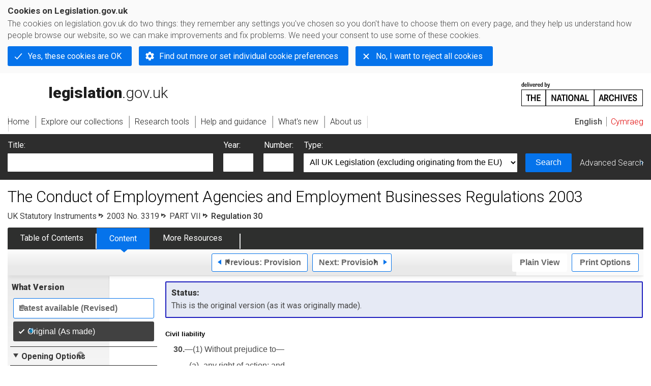

--- FILE ---
content_type: application/xhtml+xml;charset=utf-8
request_url: https://www.legislation.gov.uk/uksi/2003/3319/regulation/30/made
body_size: 6428
content:

<!DOCTYPE html
  PUBLIC "-//W3C//DTD XHTML+RDFa 1.0//EN" "http://www.w3.org/MarkUp/DTD/xhtml-rdfa-1.dtd">
<html xmlns="http://www.w3.org/1999/xhtml" xmlns:dct="http://purl.org/dc/terms/" xml:lang="en">
<head><meta http-equiv="Content-Type" content="text/html; charset=utf-8" /><meta name="viewport" content="width=device-width, initial-scale=0.1, user-scalable=1" /><title>The Conduct of Employment Agencies and Employment Businesses Regulations 2003</title><link rel="icon" href="/favicon.ico" /><link rel="stylesheet" href="/styles/screen.css" type="text/css" /><link rel="stylesheet" href="/styles/survey/survey.css" type="text/css" /><!--[if lte IE 6]><link rel="stylesheet" href="/styles/IE/ie6chromeAdditions.css" type="text/css" /><![endif]--><!--[if lte IE 7]><link rel="stylesheet" href="/styles/IE/ie7chromeAdditions.css" type="text/css" /><![endif]--><script type="text/javascript" src="/scripts/jquery-3.7.1.min.js"></script><script type="text/javascript" src="/scripts/CentralConfig.js"></script><script type="text/javascript" src="/scripts/survey/survey.js"></script><script type="text/javascript" src="/scripts/chrome.js"></script><link rel="apple-touch-icon" href="/images/chrome/apple-touch-icons/apple-touch-icon.png" /><link rel="canonical" href="https://www.legislation.gov.uk/uksi/2003/3319/regulation/30" />
					<meta name="DC.title" content="The Conduct of Employment Agencies and Employment Businesses Regulations 2003" /><meta name="DC.subject" content="Recruitment" /><meta name="DC.subject" content="Employment terms and conditions" /><meta name="DC.subject" content="Employment regulations" /><meta name="DC.subject" content="Employment relations" /><meta name="DC.subject" content="Legislation" /><meta name="DC.publisher" content="King's Printer of Acts of Parliament" /><meta name="DC.Date.Modified" content="2016-10-05" /><meta name="DC.subject" content="EMPLOYMENT AGENCIES, ETC." />
					<meta name="DC.description" content="These Regulations revoke the Conduct of Employment Agencies and Employment Businesses Regulations 1976, the Employment Agencies Act 1973 (Charging Fees to Workers) Regulations 1976 and the Employment Agencies Act 1973 (Charging Fees to Au Pairs) Regulations 1981." /><meta name="description" content="These Regulations revoke the Conduct of Employment Agencies and Employment Businesses Regulations 1976, the Employment Agencies Act 1973 (Charging Fees to Workers) Regulations 1976 and the Employment Agencies Act 1973 (Charging Fees to Au Pairs) Regulations 1981." />
					<link rel="alternate" type="application/xml" href="/uksi/2003/3319/regulation/30/made/data.xml" />
					
					
					
					
					
					
					
										
					
					
					
					<link rel="alternate" type="application/rdf+xml" href="/uksi/2003/3319/regulation/30/made/data.rdf" title="RDF/XML" /><link rel="alternate" type="application/akn+xml" href="/uksi/2003/3319/regulation/30/made/data.akn" title="AKN" /><link rel="alternate" type="application/xhtml+xml" href="/uksi/2003/3319/regulation/30/made/data.xht" title="HTML snippet" /><link rel="alternate" type="text/html" href="/uksi/2003/3319/regulation/30/made/data.htm" title="Website (XHTML) Default View" /><link rel="alternate" type="text/csv" href="/uksi/2003/3319/regulation/30/made/data.csv" title="CSV" /><link rel="alternate" type="application/pdf" href="/uksi/2003/3319/regulation/30/made/data.pdf" title="PDF" />
					<link rel="alternate" type="application/akn+xhtml" href="/uksi/2003/3319/regulation/30/made/data.html" title="HTML5 snippet" />

					
					<link rel="index" href="/uksi/2003/3319/contents/made" title="Table of Contents" />
					
					
					
					<link rel="up" href="/uksi/2003/3319/made" title="Entire legislation" /><link rel="prev" href="/uksi/2003/3319/regulation/29/made" title="Provision; Regulation 29" /><link rel="next" href="/uksi/2003/3319/regulation/31/made" title="Provision; Regulation 31" />
					
					

                    
									 
					
					
					
				<meta name="Legislation.year" content="2003 2003" /><style type="text/css">/* Legislation stylesheets - load depending on content type */
@import "/styles/legislation.css";
@import "/styles/secondarylegislation.css";
@import "/styles/legislationOverwrites.css";
/* End of Legislation stylesheets */
</style><!--[if IE 6]>
	<style type="text/css">
		@import "/styles/IE/ie6LegAdditions.css";
	</style>
<![endif]--><!--[if IE 7]>
	<style type="text/css">
		@import "/styles/IE/ie7LegAdditions.css";
	</style>
<![endif]--><link rel="stylesheet" href="/styles/view/changesOverTime.css" type="text/css" /><script type="text/javascript" src="/scripts/jquery-ui-1.14.1.custom.min.js"></script><script type="text/javascript" src="/scripts/view/scrollbar.js"></script><link rel="stylesheet" href="/styles/website.css" type="text/css" /><link rel="stylesheet" href="/styles/print.css" type="text/css" media="print" /><link rel="stylesheet" href="/styles/buy-now.css" type="text/css" /><script type="text/javascript" src="/scripts/jquery-cookie-directive/jquery.cookie.js"></script><script type="text/javascript" src="/scripts/jquery-cookie-directive/jquery-cookie-functions.js"></script><script type="text/javascript" src="/scripts/cookie-directive.js"></script><!--Google Tag Manager--><script type="text/javascript">
			function addGtm(w, d, s, l, i) {
				// Legislation.gov.uk: Check cookie preferences before running the Google analytics code.
				if (window.legGlobals.cookiePolicy.userSet &amp;&amp; window.legGlobals.cookiePolicy.analytics) {
					w[l] = w[l] || [];
					w[l].push({'gtm.start': new Date().getTime(), event: 'gtm.js'});
					var and = '&amp;';
					and = and.charAt(0);
					var f = d.getElementsByTagName(s)[0], j = d.createElement(s),
							dl = l != 'dataLayer' ? (and + 'l=' + l) : '';
					j.async = true;
					j.src = 'https://www.googletagmanager.com/gtm.js?id=' + i + dl;
					f.parentNode.insertBefore(j, f);
				} else {
					$.removeCookie('_ga', {path: '/'});
					$.removeCookie('_gid', {path: '/'});
					$.removeCookie('_gat_UA-2827241-23', {path: '/'});
					$.removeCookie('_ga', {path: '/', domain: '.legislation.gov.uk'});
					$.removeCookie('_gid', {path: '/', domain: '.legislation.gov.uk'});
					$.removeCookie('_gat_UA-2827241-23', {path: '/', domain: '.legislation.gov.uk'});
				}
			}
			addGtm(window, document, 'script', 'dataLayer', 'GTM-TWB7339');

			$('body').on('cookie.preferences.saved.banner', function () {
				addGtm(window, document, 'script', 'dataLayer', 'GTM-TWB7339');
			});
		</script><!--End Google Tag Manager--></head><body xml:lang="en" dir="ltr" id="leg" about="http://www.legislation.gov.uk/uksi/2003/3319/regulation/30/made" class="browse"><div id="preloadBg"><script type="text/javascript">
						$("body").addClass("js");
					</script></div><ul id="top" class="accessibleLinks"><li><a href="#pageTitle">Skip to main content</a></li><li><a href="#primaryNav">Skip to navigation</a></li></ul><div id="layout1"><div id="header"><h2><a href="/">legislation.gov.uk<span class="english"></span></a></h2><span class="natArch"><a href="https://www.nationalarchives.gov.uk"><span class="backgroundImage"></span><span class="accessibleText">https://www.nationalarchives.gov.uk</span></a></span><ul id="secondaryNav"><li><a class="langaugeSwitch" href="/cy/uksi/2003/3319/regulation/30/made">Cymraeg</a></li></ul></div><div id="primaryNav"><div class="navLayout"><ul><li class="link1"><a href="/"><span>Home</span></a></li><li class="link2"><a href="/explore"><span>Explore our collections</span></a></li><li class="link3"><a href="/research-tools"><span>Research tools</span></a></li><li class="link4"><a href="/help"><span>Help and guidance</span></a></li><li class="link5"><a href="/new"><span>What's new</span></a></li><li class="link6"><a href="/about-us"><span>About us</span></a></li><li id="quickSearch" class="en"><a href="#contentSearch"><span>Search Legislation</span></a></li></ul></div></div><div id="background"></div><div id="layout2" class="legContent"><form id="contentSearch" method="get" action="/search" class="contentSearch"><h2>Search Legislation</h2><div class="title"><label for="title">Title: <em>(or keywords in the title)</em></label><input type="text" id="title" name="title" /></div><div class="year"><label for="year">Year:</label><input type="text" id="year" name="year" /></div><div class="number"><label for="number">Number:</label><input type="text" id="number" name="number" /></div><div class="type"><label for="type">Type:</label><select name="type" id="type"><option value="primary+secondary" selected="selected">All UK Legislation (excluding originating from the EU)</option><option disabled="disabled">--------------------------------------------</option><option value="all">All Legislation (including originating from the EU)</option><option disabled="disabled">--------------------------------------------</option><option value="primary">All Primary Legislation</option><option value="ukpga">    UK Public General Acts</option><option value="ukla">    UK Local Acts</option><option value="ukppa">    UK Private and Personal Acts</option><option value="asp">    Acts of the Scottish Parliament</option><option value="asc">    Acts of Senedd Cymru</option><option value="anaw">    Acts of the National Assembly for Wales</option><option value="mwa">    Measures of the National Assembly for Wales</option><option value="ukcm">    Church Measures</option><option value="nia">    Acts of the Northern Ireland Assembly</option><option value="aosp">    Acts of the Old Scottish Parliament</option><option value="aep">    Acts of the English Parliament</option><option value="aip">    Acts of the Old Irish Parliament</option><option value="apgb">    Acts of the Parliament of Great Britain</option><option value="gbla">    Local Acts of the Parliament of Great Britain</option><option value="gbppa">    Private and Personal Acts of the Parliament of Great Britain</option><option value="nisi">    Northern Ireland Orders in Council</option><option value="mnia">    Measures of the Northern Ireland Assembly</option><option value="apni">    Acts of the Northern Ireland Parliament</option><option disabled="disabled">--------------------------------------------</option><option value="secondary">All Secondary Legislation</option><option value="uksi">    UK Statutory Instruments</option><option value="wsi">    Welsh Statutory Instruments</option><option value="ssi">    Scottish Statutory Instruments</option><option value="nisr">    Northern Ireland Statutory Rules</option><option value="ukci">    Church Instruments</option><option value="ukmd">    UK Ministerial Directions</option><option value="ukmo">    UK Ministerial Orders</option><option value="uksro">    UK Statutory Rules and Orders</option><option value="nisro">    Northern Ireland Statutory Rules and Orders</option><option disabled="disabled">--------------------------------------------</option><option value="eu-origin">All Legislation originating from the EU</option><option value="eur">    Regulations originating from the EU</option><option value="eudn">    Decisions originating from the EU</option><option value="eudr">    Directives originating from the EU</option><option value="eut">    European Union Treaties</option><option disabled="disabled">--------------------------------------------</option><option value="draft">All Draft Legislation</option><option value="ukdsi">    UK Draft Statutory Instruments</option><option value="sdsi">    Scottish Draft Statutory Instruments</option><option value="nidsr">    Northern Ireland Draft Statutory Rules</option><option disabled="disabled">--------------------------------------------</option><option value="ukia">All Impact Assessments</option><option value="ukia">    UK Impact Assessments</option></select></div><div class="submit"><button type="submit" id="contentSearchSubmit" class="userFunctionalElement"><span class="btl"></span><span class="btr"></span>Search<span class="bbl"></span><span class="bbr"></span></button></div><div class="advSearch"><a href="/search">Advanced Search</a></div></form><h1 id="pageTitle" class="pageTitle">The Conduct of Employment Agencies and Employment Businesses Regulations 2003</h1><div id="breadCrumb"><h2 class="accessibleText">You are here:</h2><ul><li class="first"><a href="/uksi">UK Statutory Instruments</a></li><li><a href="/uksi/2003/3319/contents/made">2003 No. 3319</a></li><li><a href="/uksi/2003/3319/part/VII/made">PART VII</a></li><li class="active">Regulation 30</li></ul></div><ul id="legSubNav"><li id="legTocLink"><span class="presentation"></span><a href="/uksi/2003/3319/contents/made">Table of Contents</a></li><li id="legContentLink"><span class="presentation"></span><a href="/uksi/2003/3319/introduction/made" class="disabled">Content</a></li><li id="legResourcesLink"><span class="presentation"></span><a href="/uksi/2003/3319/resources">More Resources</a><a href="#moreResourcesTabHelp" class="helpItem helpItemToBot"><img src="/images/chrome/helpIcon.gif" alt=" Help about More Resources" /></a></li></ul><div class="interface"><div class="prevNextNav"><ul><li class="prev"><a href="/uksi/2003/3319/regulation/29/made" class="userFunctionalElement nav" title=" regulation 29"><span class="background"><span class="btl"></span><span class="btr"></span>Previous:
										Provision<span class="bbl"></span><span class="bbr"></span></span></a></li><li class="next"><a href="/uksi/2003/3319/regulation/31/made" class="userFunctionalElement nav" title=" regulation 31"><span class="background"><span class="btl"></span><span class="btr"></span>Next:
										Provision<span class="bbl"></span><span class="bbr"></span></span></a></li></ul></div><ul id="viewPrintControl"><li class="view"><a class="userFunctionalElement" href="?view=plain"><span class="btl"></span><span class="btr"></span>Plain View<span class="bbl"></span><span class="bbr"></span></a></li><li class="print"><a class="userFunctionalElement" href="#printOptions"><span class="btl"></span><span class="btr"></span>Print Options<span class="bbl"></span><span class="bbr"></span></a></li></ul></div><div id="tools"><div class="section" id="whatVersion"><div class="title"><a href="#whatversionHelp" class="helpItem helpItemToMidRight"><img src="/images/chrome/helpIcon.gif" alt=" Help about what version" /></a><h2>What Version</h2></div><div class="content"><ul class="toolList"><li><a class="userFunctionalElement" href="/uksi/2003/3319/regulation/30"><span class="background"><span class="btl"></span><span class="btr"></span>Latest available (Revised)<span class="bbl"></span><span class="bbr"></span></span></a></li><li><span class="userFunctionalElement active"><span class="background"><span class="btl"></span><span class="btr"></span>Original (As made)<span class="bbl"></span><span class="bbr"></span></span></span></li></ul></div></div><div class="section" id="openingOptions"><div class="title"><a href="#openingOptionsHelp" class="helpItem helpItemToMidRight"><img src="/images/chrome/helpIcon.gif" alt=" Help about opening options" /></a><h2>Opening Options</h2></div><div id="openingOptionsContent" class="content"><ul class="toolList"><li class="whole"><a href="/uksi/2003/3319/made">Open whole Instrument</a></li><li class="minusSched"><a href="/uksi/2003/3319/body/made">Open Instrument without Schedules</a></li><li class="onlySched"><a href="/uksi/2003/3319/schedules/made">Open Schedules only</a></li></ul></div></div><div class="section" id="pdfVersions"><div class="title"><h2>More Resources</h2></div><div class="content" id="pdfVersionsContent"><div class="content"><ul class="toolList"><li><a class="pdfLink" href="/uksi/2003/3319/pdfs/uksi_20033319_en.pdf">Original: King's Printer Version</a></li></ul></div><p class="viewMoreLink"><a href="/uksi/2003/3319/resources">View more<span class="pageLinkIcon"></span></a></p></div></div></div><div id="content"><div id="infoSection"><h2>Status:</h2><p class="intro"> This is the original version (as it was originally made).</p></div><div id="viewLegContents" xml:lang="en"><div class="LegSnippet" id="viewLegSnippet"><h3 class="LegP1GroupTitleFirst">Civil liability</h3><p class="LegP1ParaText"><span class="LegP1No" id="regulation-30">30.</span>—(1) Without prejudice to—&#xD;</p><p class="LegClearFix LegP3Container"><span class="LegDS LegLHS LegP3No" id="regulation-30-1-a">(a)</span><span class="LegDS LegRHS LegP3Text">any right of action; and</span>&#xD;</p><p class="LegClearFix LegP3Container"><span class="LegDS LegLHS LegP3No" id="regulation-30-1-b">(b)</span><span class="LegDS LegRHS LegP3Text">any defence,</span>&#xD;</p><p class="LegP2Text">which exists or may be available apart from the provisions of the Act and these Regulations, contravention of, or failure to comply with, any of the provisions of the Act or of these Regulations by an agency or employment business shall, so far as it causes damage, be actionable.&#xD;</p><p class="LegP2ParaText">(2) In this regulation, “damage” includes the death of, or injury to, any person (including any disease and any impairment of that person’s physical or mental condition).&#xD;</p><span class="LegClearFix"></span></div></div><div class="contentFooter"><div class="interface"><div class="prevNextNav"><ul><li class="prev"><a href="/uksi/2003/3319/regulation/29/made" class="userFunctionalElement nav" title=" regulation 29"><span class="background"><span class="btl"></span><span class="btr"></span>Previous:
										Provision<span class="bbl"></span><span class="bbr"></span></span></a></li><li class="next"><a href="/uksi/2003/3319/regulation/31/made" class="userFunctionalElement nav" title=" regulation 31"><span class="background"><span class="btl"></span><span class="btr"></span>Next:
										Provision<span class="bbl"></span><span class="bbr"></span></span></a></li></ul></div></div></div><p class="backToTop"><a href="#top">Back to top</a></p></div></div><h2 class="interfaceOptionsHeader">Options/Help</h2><div id="printOptions" class="interfaceOptions "><h3 class="accessibleText">Print Options</h3><ul class="optionList"><li class="printOfficialCopy"><h4>Official printed copies</h4><ul><li><a href="/uksi/2003/3319/made/buynow" class="printedLink">Order a copy of this legislation<span class="accessibleText">buy now</span></a></li></ul></li><li class="printWhole"><h4><span class="accessibleText">Print</span>The Whole
						Instrument</h4><ul><li><a class="pdfLink" href="/uksi/2003/3319/made/data.pdf" target="_blank" rel="alternate nofollow">PDF<span class="accessibleText"> The Whole
						Instrument</span></a></li><li><a class="htmLink" href="/uksi/2003/3319/made/data.xht?view=snippet&amp;wrap=true" target="_blank">Web page<span class="accessibleText"> The Whole
						Instrument</span></a></li></ul></li><li class="printWhole"><h4><span class="accessibleText">Print</span>The Whole
						Part
	</h4><ul><li><a class="pdfLink" href="/uksi/2003/3319/part/VII/made/data.pdf" target="_blank" rel="alternate nofollow">PDF<span class="accessibleText"> The Whole
						Part
	</span></a></li><li><a class="htmLink" href="/uksi/2003/3319/part/VII/made/data.xht?view=snippet&amp;wrap=true" target="_blank">Web page<span class="accessibleText"> The Whole
						Part
	</span></a></li></ul></li><li class="printWhole"><h4><span class="accessibleText">Print</span>This
						Section
	
						only
					</h4><ul><li><a class="pdfLink" href="/uksi/2003/3319/regulation/30/made/data.pdf" target="_blank" rel="alternate nofollow">PDF<span class="accessibleText"> This
						Section
	
						only
					</span></a></li><li><a class="htmLink" href="/uksi/2003/3319/regulation/30/made/data.xht?view=snippet&amp;wrap=true" target="_blank">Web page<span class="accessibleText"> This
						Section
	
						only
					</span></a></li></ul></li></ul></div><div class="help" id="whatversionHelp"><span class="icon"></span><div class="content"><a href="#" class="close"><img alt="Close" src="/images/chrome/closeIcon.gif" /></a><h3>Legislation is available in different versions:</h3><p><strong>Latest Available (revised):</strong>The latest available updated version of the legislation incorporating changes made by subsequent legislation and applied by our editorial team. Changes we have not yet applied to the text, can be found in the ‘Changes to Legislation’ area.</p><p><strong>Original (As Enacted or Made): </strong>The original version of the legislation as it stood when it was enacted or made. No changes have been applied to the text.</p></div></div><div class="help" id="openingOptionsHelp"><span class="icon"></span><div class="content"><a href="#" class="close"><img alt="Close" src="/images/chrome/closeIcon.gif" /></a><h3>Opening Options</h3><p>Different options to open legislation in order to view more content on screen at once</p></div></div><div class="help" id="moreResourcesTabHelp"><span class="icon"></span><div class="content"><a href="#" class="close"><img alt="Close" src="/images/chrome/closeIcon.gif" /></a><h3>More Resources</h3><p>Access essential accompanying documents and information for this legislation item from this tab. Dependent on the legislation item being viewed this may include:</p><ul><li>the original print PDF of the as enacted version that was used for the print copy</li><li>lists of changes made by and/or affecting this legislation item</li><li>confers power and blanket amendment details</li><li>all formats of all associated documents</li><li>correction slips</li><li>links to related legislation and further information resources</li></ul></div></div><div class="help" id="moreResourcesHelp"><span class="icon"></span><div class="content"><a href="#" class="close"><img alt="Close" src="/images/chrome/closeIcon.gif" /></a><h3>More Resources</h3><p>Use this menu to access essential accompanying documents and information for this legislation item. Dependent on the legislation item being viewed this may include:</p><ul><li>the original print PDF of the as made version that was used for the print copy</li><li>correction slips</li></ul><p></p><p>Click 'View More' or select 'More Resources' tab for additional information including:</p><ul><li>lists of changes made by and/or affecting this legislation item</li><li>confers power and blanket amendment details</li><li>all formats of all associated documents</li><li>links to related legislation and further information resources</li></ul></div></div><div id="altFormats"><div class="altFormats"><p>The data on this page is available in the <a href="/developer/formats">alternative data formats</a> listed:<ul><li><a href="/uksi/2003/3319/regulation/30/made/data.html" type="application/akn+xhtml" rel="alternate nofollow">HTML5<span class="accessibleText"> alternative version</span></a></li><li><a href="/uksi/2003/3319/regulation/30/made/data.xht" type="application/xhtml+xml" rel="alternate nofollow">HTML snippet<span class="accessibleText"> alternative version</span></a></li><li><a href="/uksi/2003/3319/regulation/30/made/data.pdf" type="application/pdf" rel="alternate nofollow">PDF<span class="accessibleText"> alternative version</span></a></li><li><a href="/uksi/2003/3319/regulation/30/made/data.xml" type="application/xml" rel="alternate nofollow">XML<span class="accessibleText"> alternative version</span></a></li><li><a href="/uksi/2003/3319/regulation/30/made/data.akn" type="application/akn+xml" rel="alternate nofollow">Akoma Ntoso<span class="accessibleText"> alternative version</span></a></li><li><a href="/uksi/2003/3319/regulation/30/made/data.htm" type="text/html" rel="alternate nofollow">HTML RDFa<span class="accessibleText"> alternative version</span></a></li><li><a href="/uksi/2003/3319/regulation/30/made/data.rdf" type="application/rdf+xml" rel="alternate nofollow">RDF/XML<span class="accessibleText"> alternative version</span></a></li></ul></p></div></div><div id="footerNav"><ul><li><a href="/new-design">New site design</a></li><li><a href="/help">Help</a></li><li><a href="/about-us">About us</a></li><li><a href="/sitemap">Site map</a></li><li><a href="/accessibility">Accessibility</a></li><li><a href="/contact-us">Contact us</a></li><li><a href="/privacynotice">Privacy notice</a></li><li><a href="/cookiepolicy" id="cookies-content-link">Cookies</a></li></ul></div><div id="footer"><div><p class="copyrightstatement"><img src="/images/chrome/ogl-symbol.gif" alt="OGL logo" /><span xml:lang="" id="Copyright_Statement">All content is available under the <a href="https://www.nationalarchives.gov.uk/doc/open-government-licence/version/3" target="_blank" rel="license">Open Government Licence v3.0</a> except where <a href="/contributors">otherwise stated</a>. This site additionally contains content derived from EUR-Lex, reused under the terms of the <a href="https://eur-lex.europa.eu/legal-content/EN/TXT/?uri=CELEX%3A32011D0833" target="_blank">Commission Decision 2011/833/EU</a> on the reuse of documents from the EU institutions. For more information see the <a href="https://eur-lex.europa.eu/content/legal-notice/legal-notice.html" target="_blank">EUR-Lex public statement on re-use</a>.</span></p><span class="copyright">© <span rel="dct:rights" resource="http://reference.data.gov.uk/def/copyright/crown-copyright">Crown and database right</span></span></div></div><!--Google Tag Manager NoScript--><div id="google-tag-manager"><script type="text/javascript">
				if (window.legGlobals.cookiePolicy.userSet &amp;&amp; window.legGlobals.cookiePolicy.analytics) {
					var toRemove = document.getElementById('google-tag-manager');
					document.getElementById('google-tag-manager').parentNode.removeChild(toRemove);
				}
			</script><div style="visibility: hidden; height: 0; width: 0; overflow: hidden; position: absolute"><object data="https://www.googletagmanager.com/ns.html?id=GTM-TWB7339" height="0" width="0" type="text/html"></object></div></div><!--End Google Tag Manager NoScript--></div><div id="modalBg" style="width: 1264px; height: 1731px; opacity: 0.8; display: none;"></div><script type="text/javascript">
					$("#statusWarningSubSections").css("display", "none");
					$(".help").css("display", "none");
					$("#searchChanges", "#existingSearch").css({"display": "none"});
				</script><script type="text/javascript" src="/scripts/libs/scrollmagic/ScrollMagic.min.js"></script><script type="text/javascript" src="/scripts/SidebarScroll.js"></script><script type="text/javascript" src="/scripts/StickyElements.js"></script></body></html>